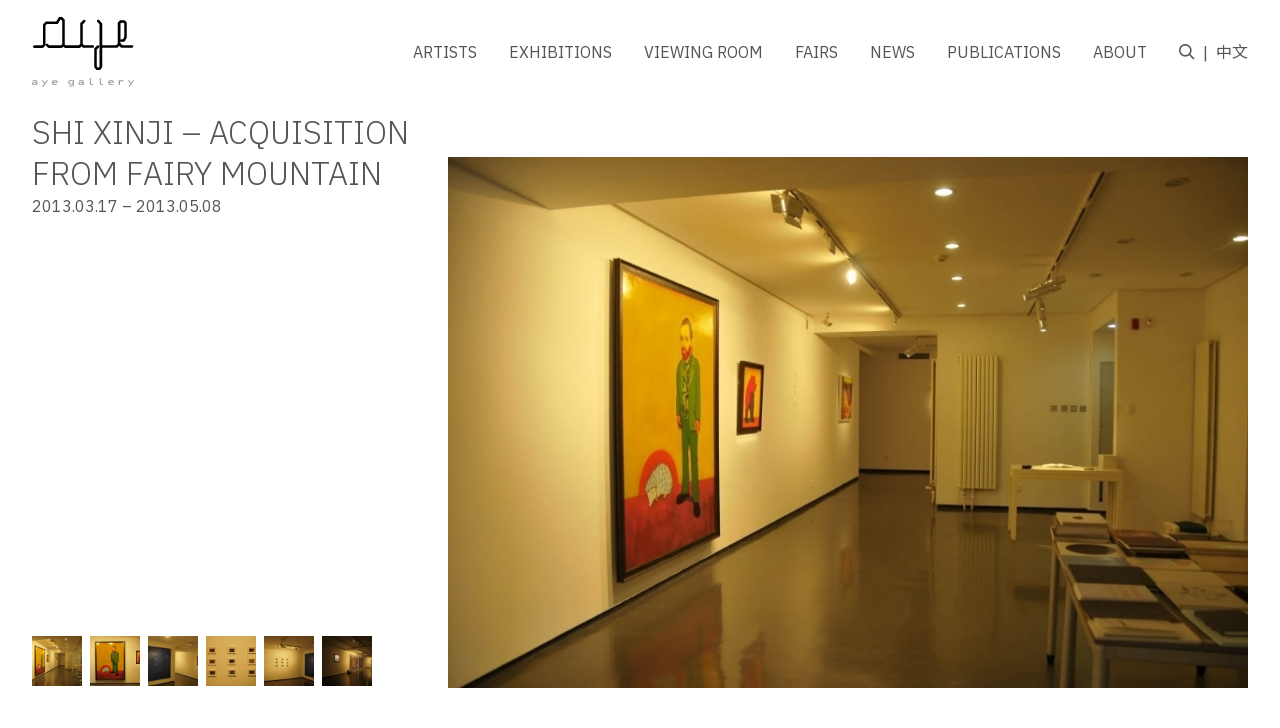

--- FILE ---
content_type: text/html; charset=UTF-8
request_url: http://ayegallery.com/en/exhibitions/shixinji-lingshanshide/
body_size: 16365
content:
<!doctype html>
<html lang="en-US">
<head>
	<meta charset="UTF-8">
    <meta name="viewport" content="width=device-width, initial-scale=1">
    <meta name="description" content="AYE画廊成立于2005年12月，地处北京中心城区，雍和宫、国子监、地坛等历史文化名胜围绕四周。画廊以中国当代艺术为主营方向，一方面推广风格各异、且在中国当代艺术史上有着重要地位的艺术家；另一方面，画廊也探寻与年轻艺术家的合作之路。同时，画廊适时举办学术讲座，给艺术家及收藏家提供一个交流探讨艺术的场所。近几年，AYE画廊在举办国外艺术家的个展的同时，也为西方美术馆或画廊推荐中国艺术家，以促进中西方的文化交流。
随着中国经济的发展，社会生活的成熟与多样，中国当代艺术日益受到各方关注，由西方主导判断标准的局面已经改变，中国本土的收藏群体日益壮大。AYE画廊致力于激扬成熟的、真诚的、有生命力的艺术，提供专业的、高水准的展览、出版、交流平台，与艺术家、收藏家和同业者共享艺术的魅力。

AYE Gallery opened on December, 2005 in the central area of Beijing city with historical and cultural relics surrounding such as Lama Temple, Guo Zi Jian and the Temple of Earth. The focus of the gallery is to show and promote the various style works of Chinese artists who are important on the history of contemporary art, and also devotes itself to the development of young and emerging artists. AYE Gallery also holds professional and academic lectures for artists and collectors to communicate about art and culture. Recent years, AYE Gallery hold several solo exhibition of western artists, and recommend Chinese artists to western museums or galleries, to promote the cultural communication of Chinese and western.
Chinese contemporary art has been concerned by the world with the development of Chinese economy and the maturity and diverse of social life. The power of Chinese local collectors is growing steadily while the situation of the art standard made by the West has been changing. AYE Gallery encourages the sincere and vitality arts with energy, providing professional and high level exhibition, publishing and communication platform to artists, collectors and art lovers to share the charm of arts." />
    <meta name="keywords" content="aye画廊,画廊,北京画廊,艺术,艺术品,当代艺术,现代艺术,装置,雕塑,油画,艺术展,展览,陈文骥,陈彧凡,迟群,贺慕群,季大纯,李大治,李涛,梁缨,刘炜,罗明君,牟柏岩,盛天泓,石冲,史新骥,王迈,王亚彬,夏小万,薛珺,杨穹,杨淞,由金,于朋,赵刚,雍和艺术区

aye gallery, gallery, beijing gallery, art, artwork, installation, oil on canvas, painting, exhibition, art fair, chen wenji, chen yufan, hoo mojong, chi qun, ji dachun, li dazhi, li tao, liang ying, liu wei, luo mingjun, mu boyan, sheng tianhong, shi chong, shi xinji, wang mai, wang yabin, xia xiaowan, xue jun,  yang qiong, yang song, you jin, walter yu, zhao gang" />

    <meta name="robots" content="aye画廊,画廊,北京画廊,艺术,艺术品,当代艺术,现代艺术,装置,雕塑,油画,艺术展,展览,陈文骥,陈彧凡,迟群,贺慕群,季大纯,李大治,李涛,梁缨,刘炜,罗明君,牟柏岩,盛天泓,石冲,史新骥,王迈,王亚彬,夏小万,薛珺,杨穹,杨淞,由金,于朋,赵刚,雍和艺术区

aye gallery, gallery, beijing gallery, art, artwork, installation, oil on canvas, painting, exhibition, art fair, chen wenji, chen yufan, hoo mojong, chi qun, ji dachun, li dazhi, li tao, liang ying, liu wei, luo mingjun, mu boyan, sheng tianhong, shi chong, shi xinji, wang mai, wang yabin, xia xiaowan, xue jun,  yang qiong, yang song, you jin, walter yu, zhao gang">
    <!-- SEO/Google Specific -->
    <meta name="googlebot" content="aye画廊,画廊,北京画廊,艺术,艺术品,当代艺术,现代艺术,装置,雕塑,油画,艺术展,展览,陈文骥,陈彧凡,迟群,贺慕群,季大纯,李大治,李涛,梁缨,刘炜,罗明君,牟柏岩,盛天泓,石冲,史新骥,王迈,王亚彬,夏小万,薛珺,杨穹,杨淞,由金,于朋,赵刚,雍和艺术区

aye gallery, gallery, beijing gallery, art, artwork, installation, oil on canvas, painting, exhibition, art fair, chen wenji, chen yufan, hoo mojong, chi qun, ji dachun, li dazhi, li tao, liang ying, liu wei, luo mingjun, mu boyan, sheng tianhong, shi chong, shi xinji, wang mai, wang yabin, xia xiaowan, xue jun,  yang qiong, yang song, you jin, walter yu, zhao gang">
    <meta name="google" content="aye画廊,画廊,北京画廊,艺术,艺术品,当代艺术,现代艺术,装置,雕塑,油画,艺术展,展览,陈文骥,陈彧凡,迟群,贺慕群,季大纯,李大治,李涛,梁缨,刘炜,罗明君,牟柏岩,盛天泓,石冲,史新骥,王迈,王亚彬,夏小万,薛珺,杨穹,杨淞,由金,于朋,赵刚,雍和艺术区

aye gallery, gallery, beijing gallery, art, artwork, installation, oil on canvas, painting, exhibition, art fair, chen wenji, chen yufan, hoo mojong, chi qun, ji dachun, li dazhi, li tao, liang ying, liu wei, luo mingjun, mu boyan, sheng tianhong, shi chong, shi xinji, wang mai, wang yabin, xia xiaowan, xue jun,  yang qiong, yang song, you jin, walter yu, zhao gang">
    <meta name="url" content="http://ayegallery.com/en/">


    <!-- Facebook -->
    <meta property="og:type" content="website">
    <meta property="og:title" content="AYE GALLERY">
    <meta property="og:image" content="http://ayegallery.com/wp-content/uploads/2021/05/logo.svg">
    <meta property="og:description" content="AYE画廊成立于2005年12月，地处北京中心城区，雍和宫、国子监、地坛等历史文化名胜围绕四周。画廊以中国当代艺术为主营方向，一方面推广风格各异、且在中国当代艺术史上有着重要地位的艺术家；另一方面，画廊也探寻与年轻艺术家的合作之路。同时，画廊适时举办学术讲座，给艺术家及收藏家提供一个交流探讨艺术的场所。近几年，AYE画廊在举办国外艺术家的个展的同时，也为西方美术馆或画廊推荐中国艺术家，以促进中西方的文化交流。
随着中国经济的发展，社会生活的成熟与多样，中国当代艺术日益受到各方关注，由西方主导判断标准的局面已经改变，中国本土的收藏群体日益壮大。AYE画廊致力于激扬成熟的、真诚的、有生命力的艺术，提供专业的、高水准的展览、出版、交流平台，与艺术家、收藏家和同业者共享艺术的魅力。

AYE Gallery opened on December, 2005 in the central area of Beijing city with historical and cultural relics surrounding such as Lama Temple, Guo Zi Jian and the Temple of Earth. The focus of the gallery is to show and promote the various style works of Chinese artists who are important on the history of contemporary art, and also devotes itself to the development of young and emerging artists. AYE Gallery also holds professional and academic lectures for artists and collectors to communicate about art and culture. Recent years, AYE Gallery hold several solo exhibition of western artists, and recommend Chinese artists to western museums or galleries, to promote the cultural communication of Chinese and western.
Chinese contemporary art has been concerned by the world with the development of Chinese economy and the maturity and diverse of social life. The power of Chinese local collectors is growing steadily while the situation of the art standard made by the West has been changing. AYE Gallery encourages the sincere and vitality arts with energy, providing professional and high level exhibition, publishing and communication platform to artists, collectors and art lovers to share the charm of arts.">
    <meta property="og:site_name" content="AYE GALLERY">
    <meta property="og:locale" content="zh_cn">
    <meta property="article:author" content="AYE GALLERY">

    <!-- Twitter -->
    <meta name="twitter:card" content="summary">
    <meta name="twitter:site" content="AYE GALLERY">
    <meta name="twitter:creator" content="AYE GALLERY">
    <meta name="twitter:title" content="AYE GALLERY">
    <meta name="twitter:description" content="AYE画廊成立于2005年12月，地处北京中心城区，雍和宫、国子监、地坛等历史文化名胜围绕四周。画廊以中国当代艺术为主营方向，一方面推广风格各异、且在中国当代艺术史上有着重要地位的艺术家；另一方面，画廊也探寻与年轻艺术家的合作之路。同时，画廊适时举办学术讲座，给艺术家及收藏家提供一个交流探讨艺术的场所。近几年，AYE画廊在举办国外艺术家的个展的同时，也为西方美术馆或画廊推荐中国艺术家，以促进中西方的文化交流。
随着中国经济的发展，社会生活的成熟与多样，中国当代艺术日益受到各方关注，由西方主导判断标准的局面已经改变，中国本土的收藏群体日益壮大。AYE画廊致力于激扬成熟的、真诚的、有生命力的艺术，提供专业的、高水准的展览、出版、交流平台，与艺术家、收藏家和同业者共享艺术的魅力。

AYE Gallery opened on December, 2005 in the central area of Beijing city with historical and cultural relics surrounding such as Lama Temple, Guo Zi Jian and the Temple of Earth. The focus of the gallery is to show and promote the various style works of Chinese artists who are important on the history of contemporary art, and also devotes itself to the development of young and emerging artists. AYE Gallery also holds professional and academic lectures for artists and collectors to communicate about art and culture. Recent years, AYE Gallery hold several solo exhibition of western artists, and recommend Chinese artists to western museums or galleries, to promote the cultural communication of Chinese and western.
Chinese contemporary art has been concerned by the world with the development of Chinese economy and the maturity and diverse of social life. The power of Chinese local collectors is growing steadily while the situation of the art standard made by the West has been changing. AYE Gallery encourages the sincere and vitality arts with energy, providing professional and high level exhibition, publishing and communication platform to artists, collectors and art lovers to share the charm of arts.">
    <meta name="twitter:image" content="http://ayegallery.com/wp-content/uploads/2021/05/logo.svg">

    <!--  Favicon -->
    <link rel="apple-touch-icon-precomposed" sizes="57x57" href="http://ayegallery.com/wp-content/uploads/2021/05/100x100小logo.png" />
    <link rel="apple-touch-icon-precomposed" sizes="114x114" href="http://ayegallery.com/wp-content/uploads/2021/05/100x100小logo.png" />
    <link rel="apple-touch-icon-precomposed" sizes="72x72" href="http://ayegallery.com/wp-content/uploads/2021/05/100x100小logo.png" />
    <link rel="apple-touch-icon-precomposed" sizes="144x144" href="http://ayegallery.com/wp-content/uploads/2021/05/100x100小logo.png" />
    <link rel="apple-touch-icon-precomposed" sizes="60x60" href="http://ayegallery.com/wp-content/uploads/2021/05/100x100小logo.png" />
    <link rel="apple-touch-icon-precomposed" sizes="120x120" href="http://ayegallery.com/wp-content/uploads/2021/05/100x100小logo.png" />
    <link rel="apple-touch-icon-precomposed" sizes="76x76" href="http://ayegallery.com/wp-content/uploads/2021/05/100x100小logo.png" />
    <link rel="apple-touch-icon-precomposed" sizes="152x152" href="http://ayegallery.com/wp-content/uploads/2021/05/100x100小logo.png" />
    <link rel="icon" type="image/png" href="http://ayegallery.com/wp-content/uploads/2021/05/100x100小logo.png" sizes="196x196" />
    <link rel="icon" type="image/png" href="http://ayegallery.com/wp-content/uploads/2021/05/100x100小logo.png" sizes="96x96" />
    <link rel="icon" type="image/png" href="http://ayegallery.com/wp-content/uploads/2021/05/100x100小logo.png" sizes="32x32" />
    <link rel="icon" type="image/png" href="http://ayegallery.com/wp-content/uploads/2021/05/100x100小logo.png" sizes="16x16" />
    <link rel="icon" type="image/png" href="http://ayegallery.com/wp-content/uploads/2021/05/100x100小logo.png" sizes="128x128" />
    <meta name="application-name" content="http://ayegallery.com/en/"/>
    <meta name="msapplication-TileColor" content="#FFFFFF" />
    <meta name="msapplication-TileImage" content="http://ayegallery.com/wp-content/uploads/2021/05/100x100小logo.png" />
    <meta name="msapplication-square70x70logo" content="http://ayegallery.com/wp-content/uploads/2021/05/100x100小logo.png" />
    <meta name="msapplication-square150x150logo" content="http://ayegallery.com/wp-content/uploads/2021/05/100x100小logo.png" />
    <meta name="msapplication-wide310x150logo" content="http://ayegallery.com/wp-content/uploads/2021/05/100x100小logo.png" />
    <meta name="msapplication-square310x310logo" content="http://ayegallery.com/wp-content/uploads/2021/05/100x100小logo.png" />
	<link rel="profile" href="https://gmpg.org/xfn/11">
    <link rel="preconnect" href="https://fonts.gstatic.com">
    <link href="https://fonts.googleapis.com/css2?family=IBM+Plex+Sans:wght@100;200;300;400;500;700&family=Noto+Sans+SC:wght@100;300;400;500;700;900&display=swap" rel="stylesheet">
    <link href="http://ayegallery.com/wp-content/themes/aye/fonts.css" rel="stylesheet">
    <link href="http://ayegallery.com/wp-content/themes/aye/js/app.css" rel="stylesheet">
    <link href="http://ayegallery.com/wp-content/themes/aye/js/swiper.css" rel="stylesheet">
    <script src="http://ayegallery.com/wp-content/themes/aye/js/jquery.min.js"></script>
    <script src="http://ayegallery.com/wp-content/themes/aye/js/app.js"></script>
    <script src="http://ayegallery.com/wp-content/themes/aye/js/swiper.js"></script>
    <script src="http://ayegallery.com/wp-content/themes/aye/js/site.js"></script>

	<title>SHI XINJI &#8211; Acquisition from Fairy Mountain &#8211; AYE GALLERY</title>
<meta name='robots' content='max-image-preview:large' />
<link rel="alternate" type="application/rss+xml" title="AYE GALLERY &raquo; Feed" href="http://ayegallery.com/en/feed/" />
<link rel="alternate" type="application/rss+xml" title="AYE GALLERY &raquo; Comments Feed" href="http://ayegallery.com/en/comments/feed/" />
<link rel="alternate" title="oEmbed (JSON)" type="application/json+oembed" href="http://ayegallery.com/en/wp-json/oembed/1.0/embed?url=http%3A%2F%2Fayegallery.com%2Fen%2Fexhibitions%2Fshixinji-lingshanshide%2F" />
<link rel="alternate" title="oEmbed (XML)" type="text/xml+oembed" href="http://ayegallery.com/en/wp-json/oembed/1.0/embed?url=http%3A%2F%2Fayegallery.com%2Fen%2Fexhibitions%2Fshixinji-lingshanshide%2F&#038;format=xml" />
<style id='wp-img-auto-sizes-contain-inline-css'>
img:is([sizes=auto i],[sizes^="auto," i]){contain-intrinsic-size:3000px 1500px}
/*# sourceURL=wp-img-auto-sizes-contain-inline-css */
</style>
<link rel='stylesheet' id='formidable-css' href='http://ayegallery.com/wp-content/plugins/formidable/css/formidableforms.css?ver=510549' media='all' />
<style id='wp-emoji-styles-inline-css'>

	img.wp-smiley, img.emoji {
		display: inline !important;
		border: none !important;
		box-shadow: none !important;
		height: 1em !important;
		width: 1em !important;
		margin: 0 0.07em !important;
		vertical-align: -0.1em !important;
		background: none !important;
		padding: 0 !important;
	}
/*# sourceURL=wp-emoji-styles-inline-css */
</style>
<style id='wp-block-library-inline-css'>
:root{--wp-block-synced-color:#7a00df;--wp-block-synced-color--rgb:122,0,223;--wp-bound-block-color:var(--wp-block-synced-color);--wp-editor-canvas-background:#ddd;--wp-admin-theme-color:#007cba;--wp-admin-theme-color--rgb:0,124,186;--wp-admin-theme-color-darker-10:#006ba1;--wp-admin-theme-color-darker-10--rgb:0,107,160.5;--wp-admin-theme-color-darker-20:#005a87;--wp-admin-theme-color-darker-20--rgb:0,90,135;--wp-admin-border-width-focus:2px}@media (min-resolution:192dpi){:root{--wp-admin-border-width-focus:1.5px}}.wp-element-button{cursor:pointer}:root .has-very-light-gray-background-color{background-color:#eee}:root .has-very-dark-gray-background-color{background-color:#313131}:root .has-very-light-gray-color{color:#eee}:root .has-very-dark-gray-color{color:#313131}:root .has-vivid-green-cyan-to-vivid-cyan-blue-gradient-background{background:linear-gradient(135deg,#00d084,#0693e3)}:root .has-purple-crush-gradient-background{background:linear-gradient(135deg,#34e2e4,#4721fb 50%,#ab1dfe)}:root .has-hazy-dawn-gradient-background{background:linear-gradient(135deg,#faaca8,#dad0ec)}:root .has-subdued-olive-gradient-background{background:linear-gradient(135deg,#fafae1,#67a671)}:root .has-atomic-cream-gradient-background{background:linear-gradient(135deg,#fdd79a,#004a59)}:root .has-nightshade-gradient-background{background:linear-gradient(135deg,#330968,#31cdcf)}:root .has-midnight-gradient-background{background:linear-gradient(135deg,#020381,#2874fc)}:root{--wp--preset--font-size--normal:16px;--wp--preset--font-size--huge:42px}.has-regular-font-size{font-size:1em}.has-larger-font-size{font-size:2.625em}.has-normal-font-size{font-size:var(--wp--preset--font-size--normal)}.has-huge-font-size{font-size:var(--wp--preset--font-size--huge)}.has-text-align-center{text-align:center}.has-text-align-left{text-align:left}.has-text-align-right{text-align:right}.has-fit-text{white-space:nowrap!important}#end-resizable-editor-section{display:none}.aligncenter{clear:both}.items-justified-left{justify-content:flex-start}.items-justified-center{justify-content:center}.items-justified-right{justify-content:flex-end}.items-justified-space-between{justify-content:space-between}.screen-reader-text{border:0;clip-path:inset(50%);height:1px;margin:-1px;overflow:hidden;padding:0;position:absolute;width:1px;word-wrap:normal!important}.screen-reader-text:focus{background-color:#ddd;clip-path:none;color:#444;display:block;font-size:1em;height:auto;left:5px;line-height:normal;padding:15px 23px 14px;text-decoration:none;top:5px;width:auto;z-index:100000}html :where(.has-border-color){border-style:solid}html :where([style*=border-top-color]){border-top-style:solid}html :where([style*=border-right-color]){border-right-style:solid}html :where([style*=border-bottom-color]){border-bottom-style:solid}html :where([style*=border-left-color]){border-left-style:solid}html :where([style*=border-width]){border-style:solid}html :where([style*=border-top-width]){border-top-style:solid}html :where([style*=border-right-width]){border-right-style:solid}html :where([style*=border-bottom-width]){border-bottom-style:solid}html :where([style*=border-left-width]){border-left-style:solid}html :where(img[class*=wp-image-]){height:auto;max-width:100%}:where(figure){margin:0 0 1em}html :where(.is-position-sticky){--wp-admin--admin-bar--position-offset:var(--wp-admin--admin-bar--height,0px)}@media screen and (max-width:600px){html :where(.is-position-sticky){--wp-admin--admin-bar--position-offset:0px}}

/*# sourceURL=wp-block-library-inline-css */
</style><style id='global-styles-inline-css'>
:root{--wp--preset--aspect-ratio--square: 1;--wp--preset--aspect-ratio--4-3: 4/3;--wp--preset--aspect-ratio--3-4: 3/4;--wp--preset--aspect-ratio--3-2: 3/2;--wp--preset--aspect-ratio--2-3: 2/3;--wp--preset--aspect-ratio--16-9: 16/9;--wp--preset--aspect-ratio--9-16: 9/16;--wp--preset--color--black: #000000;--wp--preset--color--cyan-bluish-gray: #abb8c3;--wp--preset--color--white: #ffffff;--wp--preset--color--pale-pink: #f78da7;--wp--preset--color--vivid-red: #cf2e2e;--wp--preset--color--luminous-vivid-orange: #ff6900;--wp--preset--color--luminous-vivid-amber: #fcb900;--wp--preset--color--light-green-cyan: #7bdcb5;--wp--preset--color--vivid-green-cyan: #00d084;--wp--preset--color--pale-cyan-blue: #8ed1fc;--wp--preset--color--vivid-cyan-blue: #0693e3;--wp--preset--color--vivid-purple: #9b51e0;--wp--preset--gradient--vivid-cyan-blue-to-vivid-purple: linear-gradient(135deg,rgb(6,147,227) 0%,rgb(155,81,224) 100%);--wp--preset--gradient--light-green-cyan-to-vivid-green-cyan: linear-gradient(135deg,rgb(122,220,180) 0%,rgb(0,208,130) 100%);--wp--preset--gradient--luminous-vivid-amber-to-luminous-vivid-orange: linear-gradient(135deg,rgb(252,185,0) 0%,rgb(255,105,0) 100%);--wp--preset--gradient--luminous-vivid-orange-to-vivid-red: linear-gradient(135deg,rgb(255,105,0) 0%,rgb(207,46,46) 100%);--wp--preset--gradient--very-light-gray-to-cyan-bluish-gray: linear-gradient(135deg,rgb(238,238,238) 0%,rgb(169,184,195) 100%);--wp--preset--gradient--cool-to-warm-spectrum: linear-gradient(135deg,rgb(74,234,220) 0%,rgb(151,120,209) 20%,rgb(207,42,186) 40%,rgb(238,44,130) 60%,rgb(251,105,98) 80%,rgb(254,248,76) 100%);--wp--preset--gradient--blush-light-purple: linear-gradient(135deg,rgb(255,206,236) 0%,rgb(152,150,240) 100%);--wp--preset--gradient--blush-bordeaux: linear-gradient(135deg,rgb(254,205,165) 0%,rgb(254,45,45) 50%,rgb(107,0,62) 100%);--wp--preset--gradient--luminous-dusk: linear-gradient(135deg,rgb(255,203,112) 0%,rgb(199,81,192) 50%,rgb(65,88,208) 100%);--wp--preset--gradient--pale-ocean: linear-gradient(135deg,rgb(255,245,203) 0%,rgb(182,227,212) 50%,rgb(51,167,181) 100%);--wp--preset--gradient--electric-grass: linear-gradient(135deg,rgb(202,248,128) 0%,rgb(113,206,126) 100%);--wp--preset--gradient--midnight: linear-gradient(135deg,rgb(2,3,129) 0%,rgb(40,116,252) 100%);--wp--preset--font-size--small: 13px;--wp--preset--font-size--medium: 20px;--wp--preset--font-size--large: 36px;--wp--preset--font-size--x-large: 42px;--wp--preset--spacing--20: 0.44rem;--wp--preset--spacing--30: 0.67rem;--wp--preset--spacing--40: 1rem;--wp--preset--spacing--50: 1.5rem;--wp--preset--spacing--60: 2.25rem;--wp--preset--spacing--70: 3.38rem;--wp--preset--spacing--80: 5.06rem;--wp--preset--shadow--natural: 6px 6px 9px rgba(0, 0, 0, 0.2);--wp--preset--shadow--deep: 12px 12px 50px rgba(0, 0, 0, 0.4);--wp--preset--shadow--sharp: 6px 6px 0px rgba(0, 0, 0, 0.2);--wp--preset--shadow--outlined: 6px 6px 0px -3px rgb(255, 255, 255), 6px 6px rgb(0, 0, 0);--wp--preset--shadow--crisp: 6px 6px 0px rgb(0, 0, 0);}:where(.is-layout-flex){gap: 0.5em;}:where(.is-layout-grid){gap: 0.5em;}body .is-layout-flex{display: flex;}.is-layout-flex{flex-wrap: wrap;align-items: center;}.is-layout-flex > :is(*, div){margin: 0;}body .is-layout-grid{display: grid;}.is-layout-grid > :is(*, div){margin: 0;}:where(.wp-block-columns.is-layout-flex){gap: 2em;}:where(.wp-block-columns.is-layout-grid){gap: 2em;}:where(.wp-block-post-template.is-layout-flex){gap: 1.25em;}:where(.wp-block-post-template.is-layout-grid){gap: 1.25em;}.has-black-color{color: var(--wp--preset--color--black) !important;}.has-cyan-bluish-gray-color{color: var(--wp--preset--color--cyan-bluish-gray) !important;}.has-white-color{color: var(--wp--preset--color--white) !important;}.has-pale-pink-color{color: var(--wp--preset--color--pale-pink) !important;}.has-vivid-red-color{color: var(--wp--preset--color--vivid-red) !important;}.has-luminous-vivid-orange-color{color: var(--wp--preset--color--luminous-vivid-orange) !important;}.has-luminous-vivid-amber-color{color: var(--wp--preset--color--luminous-vivid-amber) !important;}.has-light-green-cyan-color{color: var(--wp--preset--color--light-green-cyan) !important;}.has-vivid-green-cyan-color{color: var(--wp--preset--color--vivid-green-cyan) !important;}.has-pale-cyan-blue-color{color: var(--wp--preset--color--pale-cyan-blue) !important;}.has-vivid-cyan-blue-color{color: var(--wp--preset--color--vivid-cyan-blue) !important;}.has-vivid-purple-color{color: var(--wp--preset--color--vivid-purple) !important;}.has-black-background-color{background-color: var(--wp--preset--color--black) !important;}.has-cyan-bluish-gray-background-color{background-color: var(--wp--preset--color--cyan-bluish-gray) !important;}.has-white-background-color{background-color: var(--wp--preset--color--white) !important;}.has-pale-pink-background-color{background-color: var(--wp--preset--color--pale-pink) !important;}.has-vivid-red-background-color{background-color: var(--wp--preset--color--vivid-red) !important;}.has-luminous-vivid-orange-background-color{background-color: var(--wp--preset--color--luminous-vivid-orange) !important;}.has-luminous-vivid-amber-background-color{background-color: var(--wp--preset--color--luminous-vivid-amber) !important;}.has-light-green-cyan-background-color{background-color: var(--wp--preset--color--light-green-cyan) !important;}.has-vivid-green-cyan-background-color{background-color: var(--wp--preset--color--vivid-green-cyan) !important;}.has-pale-cyan-blue-background-color{background-color: var(--wp--preset--color--pale-cyan-blue) !important;}.has-vivid-cyan-blue-background-color{background-color: var(--wp--preset--color--vivid-cyan-blue) !important;}.has-vivid-purple-background-color{background-color: var(--wp--preset--color--vivid-purple) !important;}.has-black-border-color{border-color: var(--wp--preset--color--black) !important;}.has-cyan-bluish-gray-border-color{border-color: var(--wp--preset--color--cyan-bluish-gray) !important;}.has-white-border-color{border-color: var(--wp--preset--color--white) !important;}.has-pale-pink-border-color{border-color: var(--wp--preset--color--pale-pink) !important;}.has-vivid-red-border-color{border-color: var(--wp--preset--color--vivid-red) !important;}.has-luminous-vivid-orange-border-color{border-color: var(--wp--preset--color--luminous-vivid-orange) !important;}.has-luminous-vivid-amber-border-color{border-color: var(--wp--preset--color--luminous-vivid-amber) !important;}.has-light-green-cyan-border-color{border-color: var(--wp--preset--color--light-green-cyan) !important;}.has-vivid-green-cyan-border-color{border-color: var(--wp--preset--color--vivid-green-cyan) !important;}.has-pale-cyan-blue-border-color{border-color: var(--wp--preset--color--pale-cyan-blue) !important;}.has-vivid-cyan-blue-border-color{border-color: var(--wp--preset--color--vivid-cyan-blue) !important;}.has-vivid-purple-border-color{border-color: var(--wp--preset--color--vivid-purple) !important;}.has-vivid-cyan-blue-to-vivid-purple-gradient-background{background: var(--wp--preset--gradient--vivid-cyan-blue-to-vivid-purple) !important;}.has-light-green-cyan-to-vivid-green-cyan-gradient-background{background: var(--wp--preset--gradient--light-green-cyan-to-vivid-green-cyan) !important;}.has-luminous-vivid-amber-to-luminous-vivid-orange-gradient-background{background: var(--wp--preset--gradient--luminous-vivid-amber-to-luminous-vivid-orange) !important;}.has-luminous-vivid-orange-to-vivid-red-gradient-background{background: var(--wp--preset--gradient--luminous-vivid-orange-to-vivid-red) !important;}.has-very-light-gray-to-cyan-bluish-gray-gradient-background{background: var(--wp--preset--gradient--very-light-gray-to-cyan-bluish-gray) !important;}.has-cool-to-warm-spectrum-gradient-background{background: var(--wp--preset--gradient--cool-to-warm-spectrum) !important;}.has-blush-light-purple-gradient-background{background: var(--wp--preset--gradient--blush-light-purple) !important;}.has-blush-bordeaux-gradient-background{background: var(--wp--preset--gradient--blush-bordeaux) !important;}.has-luminous-dusk-gradient-background{background: var(--wp--preset--gradient--luminous-dusk) !important;}.has-pale-ocean-gradient-background{background: var(--wp--preset--gradient--pale-ocean) !important;}.has-electric-grass-gradient-background{background: var(--wp--preset--gradient--electric-grass) !important;}.has-midnight-gradient-background{background: var(--wp--preset--gradient--midnight) !important;}.has-small-font-size{font-size: var(--wp--preset--font-size--small) !important;}.has-medium-font-size{font-size: var(--wp--preset--font-size--medium) !important;}.has-large-font-size{font-size: var(--wp--preset--font-size--large) !important;}.has-x-large-font-size{font-size: var(--wp--preset--font-size--x-large) !important;}
/*# sourceURL=global-styles-inline-css */
</style>

<style id='classic-theme-styles-inline-css'>
/*! This file is auto-generated */
.wp-block-button__link{color:#fff;background-color:#32373c;border-radius:9999px;box-shadow:none;text-decoration:none;padding:calc(.667em + 2px) calc(1.333em + 2px);font-size:1.125em}.wp-block-file__button{background:#32373c;color:#fff;text-decoration:none}
/*# sourceURL=/wp-includes/css/classic-themes.min.css */
</style>
<link rel='stylesheet' id='aye-style-css' href='http://ayegallery.com/wp-content/themes/aye/style.css?ver=1.0.0' media='all' />
<link rel="https://api.w.org/" href="http://ayegallery.com/en/wp-json/" /><link rel="EditURI" type="application/rsd+xml" title="RSD" href="http://ayegallery.com/xmlrpc.php?rsd" />
<meta name="generator" content="WordPress 6.9" />
<link rel="canonical" href="http://ayegallery.com/en/exhibitions/shixinji-lingshanshide/" />
<link rel='shortlink' href='http://ayegallery.com/en/?p=1903' />
<!-- horizontal lines -->
		<style>
			.lay-hr{
				height:1px;
				background-color:#000000;
			}
		</style><!-- Thank you for using LayGridder 1.2.0 --><style id="lg-shared-css">.lg-100vh, .lg-100vh .lg-row-inner, .lg-100vh .lg-column-wrap{
				min-height: 100vh;
			}
			.lg-column-wrap {
				display: -webkit-flex;
				display: -ms-flexbox;
				display: flex;
			}
			.lg-align-middle {
				-webkit-align-self: center;
				-ms-flex-item-align: center;
				align-self: center;
				position: relative; }

			.lg-align-top {
				-webkit-align-self: flex-start;
				-ms-flex-item-align: start;
				align-self: flex-start; }

			.lg-align-bottom {
				-webkit-align-self: flex-end;
	      		-ms-flex-item-align: end;
				align-self: flex-end; }

			.lg-100vh .lg-col.lg-absolute-position {
			    position: absolute !important;
			    margin-left: 0 !important;
			    z-index: 1;
			}@media (max-width: 700px){
        	.lg-desktop-grid .lg-col {
        		width: 100%;
        		transform: none!important;
        		-webkit-transform: none!important;
        	}
        	.lg-desktop-grid .lg-row.lg-one-col-row.lg-100vh .lg-col.lg-align-middle {
        		-webkit-align-self: center;
    		    -ms-flex-item-align: center;
		        align-self: center;
        		position: relative;
        		margin-bottom: 0;
        	}
        	.lg-desktop-grid .lg-row.lg-one-col-row.lg-100vh .lg-col.lg-align-top {
				-webkit-align-self: flex-start;
				-ms-flex-item-align: start;
				align-self: flex-start; 
			}
        	.lg-desktop-grid .lg-row.lg-one-col-row.lg-100vh .lg-col.lg-align-bottom {
				-webkit-align-self: flex-end;
	      		-ms-flex-item-align: end;
				align-self: flex-end; 
			}
        	.lg-desktop-grid .lg-row.lg-one-col-row.lg-100vh .lg-column-wrap{
        		display: -webkit-flex;
        		display: -ms-flexbox;
        		display: flex;
        	}
        	.lg-desktop-grid.lg-grid{
			padding-top:0vw;
			padding-bottom:0vw;
		}
		.lg-desktop-grid .lg-row{
			padding-left:0vw;
			padding-right:0vw;
		}
		.lg-desktop-grid .lg-col{
			margin-bottom:3vw;
		}
        	.lg-desktop-grid .lg-row:last-child .lg-col:last-child{
        		margin-bottom: 0;
        	}
        }</style><!-- webfonts -->
		<style type="text/css"></style><link href="https://fonts.googleapis.com/css2?family=IBM+Plex+Sans:wght@100;200;300;400;500;700&family=Noto+Sans+SC:wght@100;300;400;500;700;900&display=swap" rel="stylesheet"><!-- default text format "Default" -->
 		 		<style>
 			 		.lg-textformat-parent > *, ._Default{
 			 			font-family:'IBM Plex Sans','Helvetica Neue','Helvetica','Noto Sans SC', sans-serif;color:#000000;letter-spacing:0em;font-weight:400;text-align:left;text-indent:0em;padding: 0;text-transform:none;font-style:normal;text-decoration: none;line-height:1.7;
					  }
					  ._Default_nocolor_nomargin{
						font-family:'IBM Plex Sans','Helvetica Neue','Helvetica','Noto Sans SC', sans-serif;letter-spacing:0em;font-weight:400;text-align:left;text-indent:0em;padding: 0;text-transform:none;font-style:normal;text-decoration: none;line-height:1.7;
					  }.lg-textformat-parent > *, ._Default{
			 			font-family:'IBM Plex Sans','Helvetica Neue','Helvetica','Noto Sans SC', sans-serif;color:#000000;letter-spacing:0em;font-weight:400;text-align:left;text-indent:0em;padding: 0;text-transform:none;font-style:normal;text-decoration: none;line-height:1.7;
			 		}
			 		.lg-textformat-parent > *:last-child, ._Default:last-child{
			 			margin-bottom: 0;
					}
					._Default_nocolor_nomargin{
						font-family:'IBM Plex Sans','Helvetica Neue','Helvetica','Noto Sans SC', sans-serif;letter-spacing:0em;font-weight:400;text-align:left;text-indent:0em;padding: 0;text-transform:none;font-style:normal;text-decoration: none;line-height:1.7;
					}
		 			@media (min-width: 701px){
		 				.lg-textformat-parent > *, ._Default{
		 					font-size:16px;margin:0px 0 20px 0;
		 				}
		 				.lg-textformat-parent > *:last-child, ._Default:last-child{
		 					margin-bottom: 0;
						}
						._Default_nocolor_nomargin{
							font-size:16px;
						}
			 		}
			 		@media (max-width: 700px){
			 			.lg-textformat-parent > *, ._Default{
			 				font-size:16px;margin:0px 0 20px 0;
			 			}
			 			.lg-textformat-parent > *:last-child, ._Default:last-child{
			 				margin-bottom: 0;
						}
						._Default_nocolor_nomargin{
							font-size:16px;
						}
			 		}</style><style type="text/css">
.qtranxs_flag_zh {background-image: url(http://ayegallery.com/wp-content/plugins/qtranslate-xt-master/flags/cn.png); background-repeat: no-repeat;}
.qtranxs_flag_en {background-image: url(http://ayegallery.com/wp-content/plugins/qtranslate-xt-master/flags/gb.png); background-repeat: no-repeat;}
</style>
<link hreflang="zh" href="http://ayegallery.com/zh/exhibitions/shixinji-lingshanshide/" rel="alternate" />
<link hreflang="en" href="http://ayegallery.com/en/exhibitions/shixinji-lingshanshide/" rel="alternate" />
<link hreflang="x-default" href="http://ayegallery.com/exhibitions/shixinji-lingshanshide/" rel="alternate" />
<meta name="generator" content="qTranslate-XT 3.11.0" />
<style>.recentcomments a{display:inline !important;padding:0 !important;margin:0 !important;}</style>    <link href="http://ayegallery.com/wp-content/themes/aye/screen.css" rel="stylesheet">
</head>

<body class="wp-singular exhibitions-template-default single single-exhibitions postid-1903 wp-theme-aye">
<main id="main">
<main id="wrapper">
    <header id="header" >
        <div class="header-warp">
            <div class="header-top">
                <div class="logo">
                    <a href="http://ayegallery.com/en/">
                        <img src="http://ayegallery.com/wp-content/uploads/2021/05/logo.svg">                    </a>
                </div>
                <div class="p-header-end">
                    <div class="open-menu"><span class="icon-menu"></span><span class="icon-close"></span></div>
                </div>
                <div class="header-right">
                    <div class="header-menu">
                        <ul id="primary-menu" class="menu"><li id="menu-item-37" class="menu-item menu-item-type-post_type_archive menu-item-object-artists menu-item-37"><a href="http://ayegallery.com/en/artists/">ARTISTS</a></li>
<li id="menu-item-38" class="menu-item menu-item-type-post_type_archive menu-item-object-exhibitions menu-item-38"><a href="http://ayegallery.com/en/exhibitions/">EXHIBITIONS</a></li>
<li id="menu-item-39" class="menu-item menu-item-type-post_type_archive menu-item-object-viewing_room menu-item-39"><a href="http://ayegallery.com/en/viewing_room/">VIEWING ROOM</a></li>
<li id="menu-item-40" class="menu-item menu-item-type-post_type_archive menu-item-object-fairs menu-item-40"><a href="http://ayegallery.com/en/fairs/">FAIRS</a></li>
<li id="menu-item-41" class="menu-item menu-item-type-post_type_archive menu-item-object-news menu-item-41"><a href="http://ayegallery.com/en/news/">NEWS</a></li>
<li id="menu-item-42" class="menu-item menu-item-type-post_type_archive menu-item-object-publications menu-item-42"><a href="http://ayegallery.com/en/publications/">PUBLICATIONS</a></li>
<li id="menu-item-35" class="menu-item menu-item-type-post_type menu-item-object-page menu-item-35"><a href="http://ayegallery.com/en/about/">ABOUT</a></li>
</ul>                    </div>
                    <div class="open-search"><span class="icon-search1"></span></div>
                    <div class="lng">
                        
<ul class="language-chooser language-chooser-text qtranxs_language_chooser" id="qtranslate-chooser">
<li class="lang-zh"><a href="http://ayegallery.com/zh/exhibitions/shixinji-lingshanshide/" hreflang="zh" title="中文 (zh)" class="qtranxs_text qtranxs_text_zh"><span>中文</span></a></li>
<li class="lang-en active"><a href="http://ayegallery.com/en/exhibitions/shixinji-lingshanshide/" hreflang="en" title="English (en)" class="qtranxs_text qtranxs_text_en"><span>English</span></a></li>
</ul><div class="qtranxs_widget_end"></div>
                    </div>
                    <div class="p-search-box">
                        <form role="search" method="get" id="searchform-2" action="http://ayegallery.com/en/"><input name="s" type="text" class="searchinput" placeholder="Search"></form>
                    </div>
                </div>
            </div>
                <div class="page-menu">
        <h2>SHI XINJI &#8211; Acquisition from Fairy Mountain</h2>
        <div class="middle">
            <div class="list-side"><ul></ul></div>
        </div>
        <div class="gototop"><span class="icon-arrow-thin-up"></span>GO TO TOP</div>
    </div>


        </div>
        <div class="search-box">
            <div>
                <form role="search" method="get" id="searchform-1" action="http://ayegallery.com/en/"><input name="s" type="text" class="searchinput" placeholder="Search"></form>
                <div class="close-hide-search-box">
                    <svg xmlns="http://www.w3.org/2000/svg" width="30.707" height="30.707" viewBox="0 0 30.707 30.707">
                        <g id="close" transform="translate(-1377.646 -23.646)">
                            <line id="線_35" data-name="線 35" x2="30" y2="30" transform="translate(1378 24)" fill="none" stroke="#000" stroke-width="1"/>
                            <line id="線_36" data-name="線 36" x2="30" y2="30" transform="translate(1408 24) rotate(90)" fill="none" stroke="#000" stroke-width="1"/>
                        </g>
                    </svg>
                </div>
            </div>
        </div>
    </header>
    <div class="header-space"></div>
    <div id="content">
    <div class="page-content">

		<section class="page-box" id="installation_views" data-name="Installation Views">
    <div class="views-content">
        <div class="views-wrap">
            <div class="views-text">
                <h2>SHI XINJI &#8211; Acquisition from Fairy Mountain</h2>
                <div class="text">
                    <p>2013.03.17 &#8211; 2013.05.08</p>
                </div>
                <div class="swiper-item">
                    <ul>
                        <li><img width="150" height="150" src="http://ayegallery.com/wp-content/uploads/2021/09/20170618150513594-150x150.jpg" class="attachment-thumbnail size-thumbnail" alt="" decoding="async" srcset="http://ayegallery.com/wp-content/uploads/2021/09/20170618150513594-150x150.jpg 150w, http://ayegallery.com/wp-content/uploads/2021/09/20170618150513594-5x5.jpg 5w" sizes="(max-width: 150px) 100vw, 150px" /></li><li><img width="150" height="150" src="http://ayegallery.com/wp-content/uploads/2021/09/20170618150556162-150x150.jpg" class="attachment-thumbnail size-thumbnail" alt="" decoding="async" srcset="http://ayegallery.com/wp-content/uploads/2021/09/20170618150556162-150x150.jpg 150w, http://ayegallery.com/wp-content/uploads/2021/09/20170618150556162-5x5.jpg 5w" sizes="(max-width: 150px) 100vw, 150px" /></li><li><img width="150" height="150" src="http://ayegallery.com/wp-content/uploads/2021/09/20170618150621952-150x150.jpg" class="attachment-thumbnail size-thumbnail" alt="" decoding="async" srcset="http://ayegallery.com/wp-content/uploads/2021/09/20170618150621952-150x150.jpg 150w, http://ayegallery.com/wp-content/uploads/2021/09/20170618150621952-5x5.jpg 5w" sizes="(max-width: 150px) 100vw, 150px" /></li><li><img width="150" height="150" src="http://ayegallery.com/wp-content/uploads/2021/09/20170618150644975-150x150.jpg" class="attachment-thumbnail size-thumbnail" alt="" decoding="async" loading="lazy" srcset="http://ayegallery.com/wp-content/uploads/2021/09/20170618150644975-150x150.jpg 150w, http://ayegallery.com/wp-content/uploads/2021/09/20170618150644975-5x5.jpg 5w" sizes="auto, (max-width: 150px) 100vw, 150px" /></li><li><img width="150" height="150" src="http://ayegallery.com/wp-content/uploads/2021/09/20170618150709575-150x150.jpg" class="attachment-thumbnail size-thumbnail" alt="" decoding="async" loading="lazy" srcset="http://ayegallery.com/wp-content/uploads/2021/09/20170618150709575-150x150.jpg 150w, http://ayegallery.com/wp-content/uploads/2021/09/20170618150709575-5x5.jpg 5w" sizes="auto, (max-width: 150px) 100vw, 150px" /></li><li><img width="150" height="150" src="http://ayegallery.com/wp-content/uploads/2021/09/20170618150740814-150x150.jpg" class="attachment-thumbnail size-thumbnail" alt="" decoding="async" loading="lazy" srcset="http://ayegallery.com/wp-content/uploads/2021/09/20170618150740814-150x150.jpg 150w, http://ayegallery.com/wp-content/uploads/2021/09/20170618150740814-5x5.jpg 5w" sizes="auto, (max-width: 150px) 100vw, 150px" /></li>                    </ul>
                </div>
            </div>
            <div class="page-views">
                <div class="swiper-container views-swiper">
                    <div class="swiper-wrapper">
                        <div class="swiper-slide"><img width="1024" height="680" src="http://ayegallery.com/wp-content/uploads/2021/09/20170618150513594.jpg" class="attachment-big size-big" alt="" decoding="async" loading="lazy" srcset="http://ayegallery.com/wp-content/uploads/2021/09/20170618150513594.jpg 1024w, http://ayegallery.com/wp-content/uploads/2021/09/20170618150513594-300x199.jpg 300w, http://ayegallery.com/wp-content/uploads/2021/09/20170618150513594-768x510.jpg 768w, http://ayegallery.com/wp-content/uploads/2021/09/20170618150513594-700x465.jpg 700w" sizes="auto, (max-width: 1024px) 100vw, 1024px" /></div><div class="swiper-slide"><img width="1024" height="680" src="http://ayegallery.com/wp-content/uploads/2021/09/20170618150556162.jpg" class="attachment-big size-big" alt="" decoding="async" loading="lazy" srcset="http://ayegallery.com/wp-content/uploads/2021/09/20170618150556162.jpg 1024w, http://ayegallery.com/wp-content/uploads/2021/09/20170618150556162-300x199.jpg 300w, http://ayegallery.com/wp-content/uploads/2021/09/20170618150556162-768x510.jpg 768w, http://ayegallery.com/wp-content/uploads/2021/09/20170618150556162-700x465.jpg 700w" sizes="auto, (max-width: 1024px) 100vw, 1024px" /></div><div class="swiper-slide"><img width="1024" height="680" src="http://ayegallery.com/wp-content/uploads/2021/09/20170618150621952.jpg" class="attachment-big size-big" alt="" decoding="async" loading="lazy" srcset="http://ayegallery.com/wp-content/uploads/2021/09/20170618150621952.jpg 1024w, http://ayegallery.com/wp-content/uploads/2021/09/20170618150621952-300x199.jpg 300w, http://ayegallery.com/wp-content/uploads/2021/09/20170618150621952-768x510.jpg 768w, http://ayegallery.com/wp-content/uploads/2021/09/20170618150621952-700x465.jpg 700w" sizes="auto, (max-width: 1024px) 100vw, 1024px" /></div><div class="swiper-slide"><img width="1024" height="680" src="http://ayegallery.com/wp-content/uploads/2021/09/20170618150644975.jpg" class="attachment-big size-big" alt="" decoding="async" loading="lazy" srcset="http://ayegallery.com/wp-content/uploads/2021/09/20170618150644975.jpg 1024w, http://ayegallery.com/wp-content/uploads/2021/09/20170618150644975-300x199.jpg 300w, http://ayegallery.com/wp-content/uploads/2021/09/20170618150644975-768x510.jpg 768w, http://ayegallery.com/wp-content/uploads/2021/09/20170618150644975-700x465.jpg 700w" sizes="auto, (max-width: 1024px) 100vw, 1024px" /></div><div class="swiper-slide"><img width="1024" height="680" src="http://ayegallery.com/wp-content/uploads/2021/09/20170618150709575.jpg" class="attachment-big size-big" alt="" decoding="async" loading="lazy" srcset="http://ayegallery.com/wp-content/uploads/2021/09/20170618150709575.jpg 1024w, http://ayegallery.com/wp-content/uploads/2021/09/20170618150709575-300x199.jpg 300w, http://ayegallery.com/wp-content/uploads/2021/09/20170618150709575-768x510.jpg 768w, http://ayegallery.com/wp-content/uploads/2021/09/20170618150709575-700x465.jpg 700w" sizes="auto, (max-width: 1024px) 100vw, 1024px" /></div><div class="swiper-slide"><img width="1024" height="680" src="http://ayegallery.com/wp-content/uploads/2021/09/20170618150740814.jpg" class="attachment-big size-big" alt="" decoding="async" loading="lazy" srcset="http://ayegallery.com/wp-content/uploads/2021/09/20170618150740814.jpg 1024w, http://ayegallery.com/wp-content/uploads/2021/09/20170618150740814-300x199.jpg 300w, http://ayegallery.com/wp-content/uploads/2021/09/20170618150740814-768x510.jpg 768w, http://ayegallery.com/wp-content/uploads/2021/09/20170618150740814-700x465.jpg 700w" sizes="auto, (max-width: 1024px) 100vw, 1024px" /></div>                    </div>
                    <div class="swiper-pagination"></div>
                    <div class="swiper-btn-prev"></div>
                    <div class="swiper-btn-next"></div>
                </div>
            </div>

        </div>
    </div>

</section>

        <section class="page-box" id="press_release" data-name="Press Release">
    <h2 class="page-box-title">Press Release</h2>
        <div class="press-content">
            <div class="text">
                <p>Refreshing State<br />
-Appreciation of Shi Xinji’s Arts</p>
<p>PENG FENG</p>
<p>I came into Shi Xinji’s studio in suburb in an afternoon of the foggiest day in Beijing. What his works give me is a kind of refreshing state in poetries. Although I had already known about his works by photos, the shock is still beyond my expectation when I saw the original works. Especially after two-hour-way in fog, that kind of shock is much stronger. I was wondering whether Shi Xinji was not directed against such foggy weather of Beijing when he was painting. But when I first saw his works, I felt they are created in view of such bad survival environment currently. Concerning about the criticism on the current environment, it can be adopted in directly method, such as describing the fog directly. Or, we can take the indirect method, for instance, painting a total different view with the foggy day. In my point of view, these works of Shi Xinji are just using the indirect method to criticize the current ecology crisis. Though he was not willing to at the beginning, the impact is for sure.</p>
<p>Shi Xinji likes traditional culture, and was deeply affected by <Legends of Mountains and Seas>. We can find out some marks of that book from certain animals, plants, and sceneries. However, the most important to me is not the recurrence of his animals, plants, or sceneries, but the appearance of spiritual state shown in the Chinese traditional culture, which is the Refreshing State in <Legends of Mountains and Seas> or other poetries affected by Buddhism or Taoism.</p>
<p>In ancient poetries, there are many sayings related to “refreshing (Qing Liang)”, such as Qingliang Mountain, Qingliang Temple, Qingliang Hall, Qingliang State, Qingliang Kingdom, etc. Some of them keep using until right now. These sayings related with “refreshing” means cool in weather. Besides, they much more indicate the clean and quiet mentally. So, “refreshing” is not only a climate concept, more important, it is a concept of spiritual state, especially a concept relevant with the faith of Buddha and Taoism.</p>
<p>The statement of the word “Refreshing”, as a spiritual state and personality pursuit, was first appeared before Qin Dynasty. In the poems of Qu Yuan, the word “refreshing” is the opposite of “dirtiness”. “Wind is the spearhead of the team, to scatter the dust and make the cool air come”. The wind blows the dust away. What people feel is just “refreshing”. The words “wind”, “dust”, “cool”, is not only the physical things and feelings, but also the metaphor and experience spiritually. Not associate with worldlings and pursuit the spirit noble and unsullied, are always Qu Yuan’s image in people’s minds. In Taoist beliefs, there is a very famous saying “Three purity (San Qing)”, which mainly refers to three states and three Gods. The purpose of Taoism accomplishment is to thoroughly reform oneself, to purify one’s heart and reduce desires, to be away from the hubbub and confusion of this world. The “purity” in Taoism includes the meaning of “refreshing”. After Buddhism was introduced to China, mixing with Taoism, it evolves into a unique Chinese Buddhism. The “refreshing” in Buddhism also has the climate meaning “cool”. But it much refers to the toxic heat caused by troubles. Buddhism’s purpose is just to stop the troubles, solve the toxic heat, and make people into the cool realm of pleasure and delight. </p>
<p>Shi Xinji never conceals the influence of Buddhism and Taoism. He likes to use “joy trip”, “fairy”, “arhat”, “elixir”, or “immortal fruits” to name his works. And we can find his clear consciousness of “refreshing state” from such names “taking summer holiday” and “clear summer”. Personally, I particularly like his <The South Mountains>, <Mountain in Autumn>, <Clear Summer>, <Spring Snow>, <A Joy Trip>, <Mountain in Winter>, <Immortal Fruit>, and <Far Away>, etc. Their color can give people a kind of cool feelings, pure and elegant. The themes of these works are plants, animals and landscape in natural. They are treated by Chinese style surrealism, to be like wonderland. However, Shi Xinji’s works are very different with the Surrealism Pop. Although his works have very clear character of Surrealism Pop, but it is not as exaggerated as Surrealist Pop. Although his painting language is very pure, it is much more complex and full of flavor than Surrealism Pop. After several years of exploration, Shi Xinji’s painting language is maturing. This is a rare language which can combine oil painting and Chinese traditional painting perfectly. It is much richer than simply writing.</p>
<p>In addition to these formal aspects, the fascinating point of Shi Xinji’s works is that they have a kind of detached, refined spiritual quality. And we cannot find any artificial marks from them. They are totally the natural expression of his mind. Judging from this, we can find that Shi Xinji makes the effort not only on the works, but also on his cultivation out of his paintings. In this hustle and bustle times, it’s very hard to keep a quiet inner heart. From himself and his works, we seem to be able to see the demeanor of a transcendent being in Jin Dynasty. In this sense, if we consider Shi Xinji’s works as the critique to the ecological crisis, it seems to be too simple and straightforward. If we said that we can find out certain critical spirit, it doesn’t point to a specific social problem, but the contemporary lifestyle as a whole. Xinji doesn’t expose the social problems or restrict certain behavior, like contemporary artists. He just shows us an ideal, and hopes people achieve the goal of improvement by chasing that ideal. If it is said that the contemporary art is full of harsh taboos, then, Shi Xinji’s works give people beautiful hopes. Enjoying Shi Xinji’s works seems to drink sweet spring, seeping into people’s hearts, rippling in the breeze. They make people stand out from the muddy nature and society. In fact, the effect of the subtle impact of art is far better than empty preaching.<br />
Feb. 5, 2013<br />
Weixiu Yuan, Peking University</p>
            </div>
                    </div>
    </section>
  <section class="page-box" id="works" data-name="ARTWORKS">
    <h2 class="page-box-title">ARTWORKS</h2>
    <div class="grid pic-grid">
        <div class="warp">
      <div class="pic-box">
                  <a style="background: url('http://ayegallery.com/wp-content/uploads/2025/04/IMG_1672-5x5.jpg'); background-size:100% 100%;" href="http://ayegallery.com/wp-content/uploads/2025/04/IMG_1672-scaled.jpg">
             <img width="700" height="840" src="http://ayegallery.com/wp-content/uploads/2025/04/IMG_1672-700x840.jpg">
        </a>
         <div class="none">
             
         </div>
         <div class="box-info">
             耶稣 Jesus<br>
             <p>布面油画<br />
Oil on canvas<br />
180 x 150cm<br />
2012</p>
         </div>
     </div>
         <div class="pic-box">
                  <a style="background: url('http://ayegallery.com/wp-content/uploads/2025/04/IMG_1679-5x5.jpg'); background-size:100% 100%;" href="http://ayegallery.com/wp-content/uploads/2025/04/IMG_1679-scaled.jpg">
             <img width="700" height="567" src="http://ayegallery.com/wp-content/uploads/2025/04/IMG_1679-700x567.jpg">
        </a>
         <div class="none">
             
         </div>
         <div class="box-info">
             南山 The South Mountain<br>
             <p>布面油画<br />
Oil on canvas<br />
200 x 250cm<br />
2010</p>
         </div>
     </div>
         <div class="pic-box">
                  <a style="background: url('http://ayegallery.com/wp-content/uploads/2025/04/IMG_1683-5x5.jpg'); background-size:100% 100%;" href="http://ayegallery.com/wp-content/uploads/2025/04/IMG_1683-scaled.jpg">
             <img width="700" height="557" src="http://ayegallery.com/wp-content/uploads/2025/04/IMG_1683-700x557.jpg">
        </a>
         <div class="none">
             
         </div>
         <div class="box-info">
             南山 The South Mountain<br>
             <p>布面油画<br />
Oil on canvas<br />
200 x 250cm<br />
2010</p>
         </div>
     </div>
         <div class="pic-box">
                  <a style="background: url('http://ayegallery.com/wp-content/uploads/2025/04/IMG_1686-5x5.jpg'); background-size:100% 100%;" href="http://ayegallery.com/wp-content/uploads/2025/04/IMG_1686-scaled.jpg">
             <img width="700" height="467" src="http://ayegallery.com/wp-content/uploads/2025/04/IMG_1686-700x467.jpg">
        </a>
         <div class="none">
             
         </div>
         <div class="box-info">
             逍遥游 A Joy Trip<br>
             <p>布面油画<br />
Oil on canvas<br />
200 x 300 cm<br />
2009</p>
         </div>
     </div>
         <div class="pic-box">
                  <a style="background: url('http://ayegallery.com/wp-content/uploads/2025/04/IMG_1693-5x5.jpg'); background-size:100% 100%;" href="http://ayegallery.com/wp-content/uploads/2025/04/IMG_1693-scaled.jpg">
             <img width="700" height="875" src="http://ayegallery.com/wp-content/uploads/2025/04/IMG_1693-700x875.jpg">
        </a>
         <div class="none">
             
         </div>
         <div class="box-info">
             消夏图 Taking Summer Holiday<br>
             <p>布面油画<br />
Oil on canvas<br />
250 x 200 cm<br />
2012</p>
         </div>
     </div>
         <div class="pic-box">
                  <a style="background: url('http://ayegallery.com/wp-content/uploads/2025/04/IMG_1698-5x5.jpg'); background-size:100% 100%;" href="http://ayegallery.com/wp-content/uploads/2025/04/IMG_1698-scaled.jpg">
             <img width="700" height="933" src="http://ayegallery.com/wp-content/uploads/2025/04/IMG_1698-700x933.jpg">
        </a>
         <div class="none">
             
         </div>
         <div class="box-info">
             梵高 Van Gogh<br>
             <p>布面油画<br />
Oil on canvas<br />
200 x 150 cm<br />
2009</p>
         </div>
     </div>
         <div class="pic-box">
                  <a style="background: url('http://ayegallery.com/wp-content/uploads/2025/04/IMG_1702-5x5.jpg'); background-size:100% 100%;" href="http://ayegallery.com/wp-content/uploads/2025/04/IMG_1702-scaled.jpg">
             <img width="700" height="525" src="http://ayegallery.com/wp-content/uploads/2025/04/IMG_1702-700x525.jpg">
        </a>
         <div class="none">
             
         </div>
         <div class="box-info">
             兔儿 The Rabbit<br>
             <p>布面油画<br />
Oil on canvas<br />
150 x 200 cm<br />
2012</p>
         </div>
     </div>
         <div class="pic-box">
                  <a style="background: url('http://ayegallery.com/wp-content/uploads/2025/04/IMG_1710-5x5.jpg'); background-size:100% 100%;" href="http://ayegallery.com/wp-content/uploads/2025/04/IMG_1710-scaled.jpg">
             <img width="700" height="696" src="http://ayegallery.com/wp-content/uploads/2025/04/IMG_1710-700x696.jpg">
        </a>
         <div class="none">
             
         </div>
         <div class="box-info">
             清夜赋 Quiet Night<br>
             <p>布面油画<br />
Oil on canvas<br />
200 x 200 cm<br />
2009</p>
         </div>
     </div>
         <div class="pic-box">
                  <a style="background: url('http://ayegallery.com/wp-content/uploads/2025/04/IMG_1712-5x5.jpg'); background-size:100% 100%;" href="http://ayegallery.com/wp-content/uploads/2025/04/IMG_1712-scaled.jpg">
             <img width="700" height="524" src="http://ayegallery.com/wp-content/uploads/2025/04/IMG_1712-700x524.jpg">
        </a>
         <div class="none">
             
         </div>
         <div class="box-info">
             逍遥游 A Joy Trip<br>
             <p>布面油画<br />
Oil on canvas<br />
150 x 200 cm<br />
2012</p>
         </div>
     </div>
         <div class="pic-box">
                  <a style="background: url('http://ayegallery.com/wp-content/uploads/2025/04/IMG_1715-5x5.jpg'); background-size:100% 100%;" href="http://ayegallery.com/wp-content/uploads/2025/04/IMG_1715-scaled.jpg">
             <img width="700" height="873" src="http://ayegallery.com/wp-content/uploads/2025/04/IMG_1715-700x873.jpg">
        </a>
         <div class="none">
             
         </div>
         <div class="box-info">
             皮囊 Skins<br>
             <p>布面油画<br />
Oil on canvas<br />
250 x 200 cm<br />
2011</p>
         </div>
     </div>
         <div class="pic-box">
                  <a style="background: url('http://ayegallery.com/wp-content/uploads/2025/04/IMG_1720-5x5.jpg'); background-size:100% 100%;" href="http://ayegallery.com/wp-content/uploads/2025/04/IMG_1720-scaled.jpg">
             <img width="700" height="810" src="http://ayegallery.com/wp-content/uploads/2025/04/IMG_1720-700x810.jpg">
        </a>
         <div class="none">
             
         </div>
         <div class="box-info">
             石头记 Story of Stone<br>
             <p>布面油画<br />
Oil on canvas<br />
70 x 60 cm<br />
2009</p>
         </div>
     </div>
         <div class="pic-box">
                  <a style="background: url('http://ayegallery.com/wp-content/uploads/2025/04/IMG_1723-5x5.jpg'); background-size:100% 100%;" href="http://ayegallery.com/wp-content/uploads/2025/04/IMG_1723-scaled.jpg">
             <img width="700" height="346" src="http://ayegallery.com/wp-content/uploads/2025/04/IMG_1723-700x346.jpg">
        </a>
         <div class="none">
             
         </div>
         <div class="box-info">
             妙峰山 Miaofeng Mountain<br>
             <p>布面油画<br />
Oil on canvas<br />
50 x 100 cm<br />
2012</p>
         </div>
     </div>
         <div class="pic-box">
                  <a style="background: url('http://ayegallery.com/wp-content/uploads/2025/04/IMG_1726-5x5.jpg'); background-size:100% 100%;" href="http://ayegallery.com/wp-content/uploads/2025/04/IMG_1726-scaled.jpg">
             <img width="700" height="554" src="http://ayegallery.com/wp-content/uploads/2025/04/IMG_1726-700x554.jpg">
        </a>
         <div class="none">
             
         </div>
         <div class="box-info">
             小山人 Little Hillman<br>
             <p>布面油画<br />
Oil on canvas<br />
73 x 92 cm<br />
2012</p>
         </div>
     </div>
         <div class="pic-box">
                  <a style="background: url('http://ayegallery.com/wp-content/uploads/2025/04/IMG_1729-5x5.jpg'); background-size:100% 100%;" href="http://ayegallery.com/wp-content/uploads/2025/04/IMG_1729-scaled.jpg">
             <img width="700" height="966" src="http://ayegallery.com/wp-content/uploads/2025/04/IMG_1729-700x966.jpg">
        </a>
         <div class="none">
             
         </div>
         <div class="box-info">
             母子图 Mother and Son<br>
             <p>布面油画<br />
Oil on canvas<br />
72.8 x 53 cm<br />
2010</p>
         </div>
     </div>
         <div class="pic-box">
                  <a style="background: url('http://ayegallery.com/wp-content/uploads/2025/04/IMG_1732-5x5.jpg'); background-size:100% 100%;" href="http://ayegallery.com/wp-content/uploads/2025/04/IMG_1732-scaled.jpg">
             <img width="700" height="699" src="http://ayegallery.com/wp-content/uploads/2025/04/IMG_1732-700x699.jpg">
        </a>
         <div class="none">
             
         </div>
         <div class="box-info">
             远方 Far Away<br>
             <p>布面油画<br />
Oil on canvas<br />
60 x 60 cm<br />
2010</p>
         </div>
     </div>
         <div class="pic-box">
                  <a style="background: url('http://ayegallery.com/wp-content/uploads/2025/04/IMG_1736-5x5.jpg'); background-size:100% 100%;" href="http://ayegallery.com/wp-content/uploads/2025/04/IMG_1736-scaled.jpg">
             <img width="700" height="902" src="http://ayegallery.com/wp-content/uploads/2025/04/IMG_1736-700x902.jpg">
        </a>
         <div class="none">
             
         </div>
         <div class="box-info">
             鹿 Deer<br>
             <p>布面油画<br />
Oil on canvas<br />
90 x 70 cm<br />
2011</p>
         </div>
     </div>
         <div class="pic-box">
                  <a style="background: url('http://ayegallery.com/wp-content/uploads/2025/04/IMG_1746-5x5.jpg'); background-size:100% 100%;" href="http://ayegallery.com/wp-content/uploads/2025/04/IMG_1746-scaled.jpg">
             <img width="700" height="836" src="http://ayegallery.com/wp-content/uploads/2025/04/IMG_1746-700x836.jpg">
        </a>
         <div class="none">
             
         </div>
         <div class="box-info">
             远山 Distant Mountain<br>
             <p>布面油画<br />
Oil on canvas<br />
60 x 50 cm<br />
2010</p>
         </div>
     </div>
         <div class="pic-box">
                  <a style="background: url('http://ayegallery.com/wp-content/uploads/2025/04/IMG_1749-5x5.jpg'); background-size:100% 100%;" href="http://ayegallery.com/wp-content/uploads/2025/04/IMG_1749-scaled.jpg">
             <img width="700" height="352" src="http://ayegallery.com/wp-content/uploads/2025/04/IMG_1749-700x352.jpg">
        </a>
         <div class="none">
             
         </div>
         <div class="box-info">
             春山小景 View of  Mountain in Spring<br>
             <p>布面油画<br />
Oil on canvas<br />
20 x 40 cm<br />
2008</p>
         </div>
     </div>
            </div>
    </div>
</section>
        
	</div><!-- #main -->


</div>
<footer id="footer">
    <div class="footer-wrap">
        <div class="footer-content">
            <div class="newsletter">
            
<div id="mc_embed_signup">
<form action="https://ayegallery.us15.list-manage.com/subscribe/post?u=df806d7cf78208eb4e3e8b191&amp;id=4e030c4143" method="post" id="mc-embedded-subscribe-form" name="mc-embedded-subscribe-form" class="validate" target="_blank" novalidate>
    <div id="mc_embed_signup_scroll">
    <input type="email" value="" name="EMAIL" class="email" id="mce-EMAIL" placeholder="Your Mail" required>
    <!-- real people should not fill this in and expect good things - do not remove this or risk form bot signups-->
    <div style="position: absolute; left: -5000px;" aria-hidden="true"><input type="text" name="b_df806d7cf78208eb4e3e8b191_4e030c4143" tabindex="-1" value=""></div>
    <div class="clear"><input type="submit" value="Subscribe to newsletter" name="Subscribe" id="mc-embedded-subscribe" class="button" style="cursor: pointer;"></div>
    </div>
</form>
</div>

<!--End mc_embed_signup-->

            </div>
            <div>
                <h3>Contact</h3>
                <div class="text">
                    <p>Address：Room 601, Building 3, Yonghe Jiayuan 2 Qi, Dongcheng District, Beijing<br />
Postal：100013<br />
Tel：+86(10) 84221726<br />
Email：aye@ayegallery.com</p>
                </div>
            </div>
            <div>
                <h3>Open hours</h3>
                <div class="text">
                    <p>Tue &#8211; Sat, 10:00 &#8211; 18:00, with appointment</p>
                </div>
            </div>
            <div>
                <h3>Follow Us</h3>
                <div class="follow">
                    <a href="#"><span class="icon-wechat"></span></a><a href="https://weibo.com/ayegallery" target="_blank"><span class="icon-weibo"></span></a>                </div>
            </div>
        </div>
    </div>
    <div class="foot">
        <div class="foot-wrap">
            <div></div>
            <div><a href="https://beian.miit.gov.cn/#/Integrated/index">京ICP备2023012574号</a></div>
        </div>
    </div>
</footer>
</main>
</main>

<div class="wechat-box">
    <div>
        <div>
            <p>Please scan the QR code to follow us on WeChat ：ayegallery</p>
            <p>
                <img src="http://ayegallery.com/wp-content/uploads/2021/05/qrcode_for_gh_4e3268179eed_430.jpg">            </p>
        </div>
        <div class="close-hide-box">
            <svg xmlns="http://www.w3.org/2000/svg" width="30.707" height="30.707" viewBox="0 0 30.707 30.707">
                <g id="close" transform="translate(-1377.646 -23.646)">
                    <line id="線_35" data-name="線 35" x2="30" y2="30" transform="translate(1378 24)" fill="none" stroke="#000" stroke-width="1"/>
                    <line id="線_36" data-name="線 36" x2="30" y2="30" transform="translate(1408 24) rotate(90)" fill="none" stroke="#000" stroke-width="1"/>
                </g>
            </svg>
        </div>
    </div>
</div>


<script type="speculationrules">
{"prefetch":[{"source":"document","where":{"and":[{"href_matches":"/en/*"},{"not":{"href_matches":["/wp-*.php","/wp-admin/*","/wp-content/uploads/*","/wp-content/*","/wp-content/plugins/*","/wp-content/themes/aye/*","/en/*\\?(.+)"]}},{"not":{"selector_matches":"a[rel~=\"nofollow\"]"}},{"not":{"selector_matches":".no-prefetch, .no-prefetch a"}}]},"eagerness":"conservative"}]}
</script>
<script id="wp-emoji-settings" type="application/json">
{"baseUrl":"https://s.w.org/images/core/emoji/17.0.2/72x72/","ext":".png","svgUrl":"https://s.w.org/images/core/emoji/17.0.2/svg/","svgExt":".svg","source":{"concatemoji":"http://ayegallery.com/wp-includes/js/wp-emoji-release.min.js?ver=6.9"}}
</script>
<script type="module">
/*! This file is auto-generated */
const a=JSON.parse(document.getElementById("wp-emoji-settings").textContent),o=(window._wpemojiSettings=a,"wpEmojiSettingsSupports"),s=["flag","emoji"];function i(e){try{var t={supportTests:e,timestamp:(new Date).valueOf()};sessionStorage.setItem(o,JSON.stringify(t))}catch(e){}}function c(e,t,n){e.clearRect(0,0,e.canvas.width,e.canvas.height),e.fillText(t,0,0);t=new Uint32Array(e.getImageData(0,0,e.canvas.width,e.canvas.height).data);e.clearRect(0,0,e.canvas.width,e.canvas.height),e.fillText(n,0,0);const a=new Uint32Array(e.getImageData(0,0,e.canvas.width,e.canvas.height).data);return t.every((e,t)=>e===a[t])}function p(e,t){e.clearRect(0,0,e.canvas.width,e.canvas.height),e.fillText(t,0,0);var n=e.getImageData(16,16,1,1);for(let e=0;e<n.data.length;e++)if(0!==n.data[e])return!1;return!0}function u(e,t,n,a){switch(t){case"flag":return n(e,"\ud83c\udff3\ufe0f\u200d\u26a7\ufe0f","\ud83c\udff3\ufe0f\u200b\u26a7\ufe0f")?!1:!n(e,"\ud83c\udde8\ud83c\uddf6","\ud83c\udde8\u200b\ud83c\uddf6")&&!n(e,"\ud83c\udff4\udb40\udc67\udb40\udc62\udb40\udc65\udb40\udc6e\udb40\udc67\udb40\udc7f","\ud83c\udff4\u200b\udb40\udc67\u200b\udb40\udc62\u200b\udb40\udc65\u200b\udb40\udc6e\u200b\udb40\udc67\u200b\udb40\udc7f");case"emoji":return!a(e,"\ud83e\u1fac8")}return!1}function f(e,t,n,a){let r;const o=(r="undefined"!=typeof WorkerGlobalScope&&self instanceof WorkerGlobalScope?new OffscreenCanvas(300,150):document.createElement("canvas")).getContext("2d",{willReadFrequently:!0}),s=(o.textBaseline="top",o.font="600 32px Arial",{});return e.forEach(e=>{s[e]=t(o,e,n,a)}),s}function r(e){var t=document.createElement("script");t.src=e,t.defer=!0,document.head.appendChild(t)}a.supports={everything:!0,everythingExceptFlag:!0},new Promise(t=>{let n=function(){try{var e=JSON.parse(sessionStorage.getItem(o));if("object"==typeof e&&"number"==typeof e.timestamp&&(new Date).valueOf()<e.timestamp+604800&&"object"==typeof e.supportTests)return e.supportTests}catch(e){}return null}();if(!n){if("undefined"!=typeof Worker&&"undefined"!=typeof OffscreenCanvas&&"undefined"!=typeof URL&&URL.createObjectURL&&"undefined"!=typeof Blob)try{var e="postMessage("+f.toString()+"("+[JSON.stringify(s),u.toString(),c.toString(),p.toString()].join(",")+"));",a=new Blob([e],{type:"text/javascript"});const r=new Worker(URL.createObjectURL(a),{name:"wpTestEmojiSupports"});return void(r.onmessage=e=>{i(n=e.data),r.terminate(),t(n)})}catch(e){}i(n=f(s,u,c,p))}t(n)}).then(e=>{for(const n in e)a.supports[n]=e[n],a.supports.everything=a.supports.everything&&a.supports[n],"flag"!==n&&(a.supports.everythingExceptFlag=a.supports.everythingExceptFlag&&a.supports[n]);var t;a.supports.everythingExceptFlag=a.supports.everythingExceptFlag&&!a.supports.flag,a.supports.everything||((t=a.source||{}).concatemoji?r(t.concatemoji):t.wpemoji&&t.twemoji&&(r(t.twemoji),r(t.wpemoji)))});
//# sourceURL=http://ayegallery.com/wp-includes/js/wp-emoji-loader.min.js
</script>

</body>
</html>


--- FILE ---
content_type: image/svg+xml
request_url: http://ayegallery.com/wp-content/themes/aye/img/modal_arrow.svg
body_size: 633
content:
<?xml version="1.0" encoding="utf-8"?>
<!-- Generator: Adobe Illustrator 24.2.0, SVG Export Plug-In . SVG Version: 6.00 Build 0)  -->
<svg version="1.1" id="图层_1" xmlns="http://www.w3.org/2000/svg" xmlns:xlink="http://www.w3.org/1999/xlink" x="0px" y="0px"
	 viewBox="0 0 33.2 30.7" style="enable-background:new 0 0 33.2 30.7;" xml:space="preserve">
<style type="text/css">
	.st0{fill:none;}
	.st1{fill:none;stroke:#000000;}
</style>
<g>
	<g>
		<g>
			<path class="st0" d="M0.7,0.3h15v30h-15L0.7,0.3z"/>
			<path class="st1" d="M15.7,30.4l-15-15l15-15"/>
		</g>
	</g>
</g>
<rect x="0.7" y="14.9" width="32.5" height="1"/>
</svg>


--- FILE ---
content_type: image/svg+xml
request_url: http://ayegallery.com/wp-content/themes/aye/img/modal_arrow_right.svg
body_size: 632
content:
<?xml version="1.0" encoding="utf-8"?>
<!-- Generator: Adobe Illustrator 24.2.0, SVG Export Plug-In . SVG Version: 6.00 Build 0)  -->
<svg version="1.1" id="图层_1" xmlns="http://www.w3.org/2000/svg" xmlns:xlink="http://www.w3.org/1999/xlink" x="0px" y="0px"
	 viewBox="0 0 33.2 30.7" style="enable-background:new 0 0 33.2 30.7;" xml:space="preserve">
<style type="text/css">
	.st0{fill:none;}
	.st1{fill:none;stroke:#000000;}
</style>
<g>
	<g>
		<g>
			<path class="st0" d="M33.2,30.3h-15v-30h15V30.3z"/>
			<path class="st1" d="M18.2,0.4l15,15l-15,15"/>
		</g>
	</g>
</g>
<rect x="0.7" y="14.9" width="32.5" height="1"/>
</svg>
